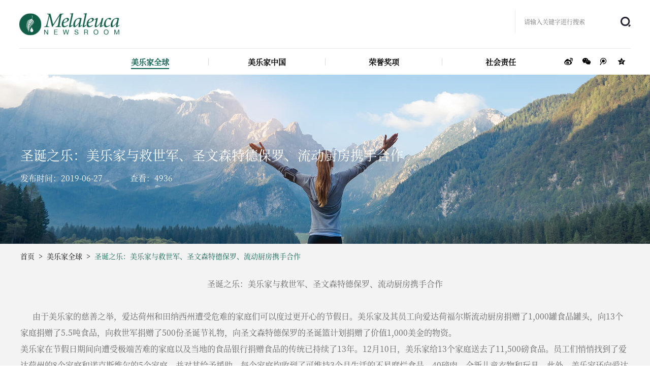

--- FILE ---
content_type: text/html; charset=utf-8
request_url: http://melaleuca-news.cn/global-news/holiday-cheer-melaleuca-partners-with-salvation-army-stvincent-de-paul-soup-kitchen
body_size: 13491
content:

<!DOCTYPE html>
<html>
<head>
<meta charset="utf-8">
<meta name="viewport" content="initial-scale=1.0, maximum-scale=1.0, user-scalable=no" />
<meta name="renderer" content="webkit">
<meta http-equiv="X-UA-Compatible" content="IE=edge">
<meta name="HandheldFriendly" content="true">
<meta name="msapplication-tap-highlight" content="no">
<link rel="shortcut icon" href="/favicon.ico" />
<title>圣诞之乐：美乐家与救世军、圣文森特德保罗、流动厨房携手合作 - 美乐家新闻官网</title>
<meta name="keywords" content="美乐家捐赠，美乐家慈善" />
<meta name="description" content="由于美乐家的慈善之举，爱达荷州和田纳西州遭受危难的家庭们可以度过更开心的节假日。美乐家及其员工向爱达荷福尔斯流动厨房捐赠了1,000罐食品罐头，向13个家庭捐赠了5.5吨食品，向救世军捐赠了500份圣诞节礼物，向圣文森特德保罗的圣诞篮计划捐赠了价值1,000美金的物资。" />
<link href="/css/swiper.min.css" rel="stylesheet" type="text/css" />
<link href="/css/index.css" rel="stylesheet" type="text/css" />
<script type="text/javascript" src="/js/jquery-1.9.1.min.js"></script>
<script src="/js/respond.min.js" type="text/javascript"></script>
<script src="/js/main.js" type="text/javascript"></script>
<!--[if lt IE 9]>
<script src="/js/html5.min.js"></script>
<![endif]-->
<!--[if lte IE 8]>
<script src="/js/selectivizr-min.js"></script>
<![endif]-->
</head>

<body>

<div class="mwTop">
	<div class="wbf96">
		<!--<div class="floatl fon12 mwTop01">
			<a href="https://www.melaleuca.com.cn/" target="_blank">美乐家官方网站</a>
			<a href="https://www.melaleuca-products.cn/" target="_blank">美乐家产品精选</a>
		</div>-->
		<div class="mwTop02"><a href="/" target="_self"><img src="/images/logo.png"/></a></div>
		
		<div class="floatr">
		<div class="mwTop03 fon12">
			<input class="mwTop03Inp" type="text" name="txtHeaderKeys" id="txtHeaderKeys" value="" onkeypress="if (event.keyCode == 13) fcSearchHeader();" placeholder="请输入关键字进行搜索" onkeyup="fcSearchKey(this);" onfocus="fcSearchKey(this);" />
			<img onclick="fcSearchHeader();" class="mwTop03Img" src="/images/sea.png"/>
		</div>
				<div class="mGjzCon" style="display: none;">
					<ul class="keyWords">
						
					</ul>
				</div>
				</div>
	</div>
</div>
<div class="mwNav">
	<div class="wbf96">
		<ul class="mwNavList fon15">
			<li class="active"><a href="/global-news">美乐家全球</a></li>
			<li><a href="/local-news">美乐家中国</a></li>
			<li><a href="/culture">荣誉奖项</a></li>
			
			<li><a href="/social-responsibilities">社会责任</a></li>
		</ul>
		<div class="floatr">
			<div class="bdsharebuttonbox" data-tag="share_1">
				<a class="bds_tsina" data-cmd="tsina"></a>
				<a class="bds_weixin" data-cmd="weixin"></a>
				<a class="bds_tqq" data-cmd="tqq"></a>
				<a class="bds_qzone" data-cmd="qzone" href="#"></a>
			</div>
		</div>
	</div>
</div>

<div class="mwWapNav">
	<div class="mwWapNavLogo"><a href="/"><img src="/images/logo.png"/></a></div>
	<div onclick="mwWapNavConShow();" class="mwWapNavIco"><img src="/images/nav.png"/></div>
</div>
<div class="mwWapNavCon">
	<div class="text-right"><img onclick="mwWapNavConHide();" src="/images/close.png"/></div>
	<ul class="mwWapNavConUl">
		<li><a href="/global-news/" target="_self">美乐家全球</a></li>
		<li><a href="/local-news" target="_self">美乐家中国</a></li>
		<li><a href="/culture" target="_self">公司人文</a></li>
		<!--<li><a href="/product">产品介绍</a></li>-->
		<li><a href="/social-responsibilities" target="_self">社会责任</a></li>
		<!--<li><a href="#">美乐家官方网站</a></li>
		<li><a href="#">美乐家产品精选</a></li>-->
	</ul>
	<div class="jcTopSeaConNr">
		<input class="jcTopSeaConInp" type="text" name="txtHeaderKeysWap" id="txtHeaderKeysWap" placeholder="请输入关键词" />
		<img class="jcTopSeaConImg" src="/images/sea.png" alt="" onclick="fcSearchHeaderWap();" />
	</div>
	<div class="bdsharebuttonbox" data-tag="share_1">
		<a class="bds_tsina" data-cmd="tsina"></a>
		<a class="bds_weixin" data-cmd="weixin"></a>
		<a class="bds_tqq" data-cmd="tqq"></a>
		<a class="bds_qzone" data-cmd="qzone" href="#"></a>
	</div>
</div>
<div class="mwWapNavH"></div>
<script>

blankSpace('.mwTop03','.mGjzCon');


window._bd_share_config = {
	common : {
		"bdSize": "16"
	},
	share : [
		//此处放置分享按钮设置
	],
}
with(document)0[(getElementsByTagName('head')[0]||body).appendChild(createElement('script')).src='http://bdimg.share.baidu.com/static/api/js/share.js?cdnversion='+~(-new Date()/36e5)];
function mwWapNavConShow(){
	$('.mwWapNavCon').show();
}
function mwWapNavConHide(){
	$('.mwWapNavCon').hide();
	}
	function fcSearchKey(_this) {
		$(".mGjzCon").hide();
		$(".mGjzCon ul").html("");
		var _v = $.trim($(_this).val());
		if (_v.length < 1) { return; }
		$.post("/ashx/basic.ashx", { action: "getSearchKey", keys: _v, sid: Math.random() }, function (data) {
			if (data != "0") {
				$(".mGjzCon").show();
				$(".mGjzCon ul").html(data);
			}
		}, 'html');
	}

function blankSpace(obj,obj1){
	var isOut = true;
	var dom = $(obj);
	var other = window.document;
	var testcon=$(obj1);
	other.onclick = function(){
	  if(isOut){
	      testcon.hide();
	  }
	   isOut = true;
	}
	dom.click(function(){
		isOut = false;
	  $(this).show();
	})
}


</script>
<div class="mndeTop" style="background-image: url(/images/bj19.jpg);">
	
	<div class="w1200 mndeTopPos">
		<div class="fon20 colorfff bolder mchwzNr01">圣诞之乐：美乐家与救世军、圣文森特德保罗、流动厨房携手合作</div>
		<div class="mchwzNr02">
			<span>发布时间：2019-06-27</span>
			
			<span>查看：4936</span>
		</div>
	</div>	
</div>
<div class="mchwzNr">
	<div class="w1200 fon14"><a href="/">首页</a><em>&gt;</em><a href="/global-news/">美乐家全球</a><em>&gt;</em><span class="lanse">圣诞之乐：美乐家与救世军、圣文森特德保罗、流动厨房携手合作</span></div>
</div>
<div class="mndeCointer">
	
	<div class="w1200 mndeCointer01">
		<p style="text-align: center;">圣诞之乐：美乐家与救世军、圣文森特德保罗、流动厨房携手合作</p>

<p>&nbsp;</p>

<p>&nbsp; &nbsp; &nbsp; 由于美乐家的慈善之举，爱达荷州和田纳西州遭受危难的家庭们可以度过更开心的节假日。美乐家及其员工向爱达荷福尔斯流动厨房捐赠了1,000罐食品罐头，向13个家庭捐赠了5.5吨食品，向救世军捐赠了500份圣诞节礼物，向圣文森特德保罗的圣诞篮计划捐赠了价值1,000美金的物资。</p>

<p>美乐家在节假日期间向遭受极端苦难的家庭以及当地的食品银行捐赠食品的传统已持续了13年。12月10日，美乐家给13个家庭送去了11,500磅食品。员工们悄悄找到了爱达荷州的8个家庭和诺克斯维尔的5个家庭，并对其给予援助。每个家庭均收到了可维持3个月生活的不易腐烂食品、40磅肉、全新儿童衣物和玩具。此外，美乐家还向爱达荷福尔斯流动厨房捐赠了1,000罐食品罐头。</p>

<p>&nbsp; &nbsp; &nbsp; &ldquo;这些家庭都非常激动，对美乐家的善举充满感激，&rdquo;美乐家员工，也即美乐家食品活动委员会主席海蒂&middot;魏尔斯表示，&ldquo;其中有一户人家，一名9岁的小女孩协助我们卸下了带过去的16箱食品。她的爸爸在器官捐献者名单之列，还有一大笔医药费要支付，所以她完全没指望会收到一份圣诞礼物。她为弟弟妹妹们感到高兴，因为我们带去的香蕉和橙子都是她弟弟的最爱，还有婴儿尿布，这些他们都没钱买。&rdquo;</p>

<p style="text-align: center;"><img alt="" src="/UploadImage/edit/images/微信截图_20190627162201.png" style="width: 400px; height: 300px;" /></p>

<p>&nbsp; &nbsp; &nbsp; 美乐家员工们参加了救世军的天使树项目，为数百名儿童购买圣诞礼物。他们把礼物卡、玩具、衣物、电子游戏和美术用品摆放在美乐家设施处的圣诞树下。很多礼物都出自美乐家呼叫中心的员工们之手，他们拿出自己全部或部分的12月奖金支票用以购买礼物。</p>

<p>&nbsp; &nbsp; &nbsp; &ldquo;美乐家是良好企业公民的绝佳典范，&rdquo;救世军陆军少校詹姆斯&middot;哈尔维森表示。&ldquo;多年来，美乐家一直向贫困家庭做出数额不菲的捐献。这不仅是领导团队慷慨，其员工们也亲自服务他人。没有辜负其改善生活的公司使命。&rdquo;另外，美乐家向圣诞篮计划施以援手。圣诞篮计划，是由爱达荷福尔斯天主教社团圣文森特德保罗，以及第一长老会教堂发起的慈善活动。美乐家向该活动捐赠了价值1,000美元的实物，为400多户家庭送去食品和圣诞礼物。</p>

<p>&nbsp;</p>

<p>关于美乐家</p>

<p>&nbsp; &nbsp; &nbsp; 美乐家：一家日用品公司，研发、制造并销售350多种日用品和6款保健食品，从而改善生活。这些保健、居家清洁、药品及个人护理产品均比一般品牌更安全，更高性价比。</p>
	</div>
	<div>
		<div class="dianzan">
      <a href="javascript:;" onclick="fcTopicGood(this,'167')"><img src="/images/dianzan.png"><br><span>25</span></a>
    </div>
	</div>
	<div class="w1200 mndeCointerBot fon16">
		<ul>
			<li class="oneLine">上一篇：<a  href="/global-news/frank-vandersloot-receives-horatio-alger-award-by-supreme-court-justice-clarence-thomas" title="最高法院大法官克拉伦斯·托马斯授予范德士先生霍雷肖·阿尔杰奖" target="_blank">最高法院大法官克拉伦斯·托马斯授予范德士先生霍雷肖·阿尔杰奖</a></li>
			<li class="oneLine">下一篇：<a  href="/global-news/athlete-nick-symmonds-wins-silver-medal-in-world-championship" title="美乐家客户之一的运动员尼克·西蒙兹在世界锦标赛中喜获银牌" target="_blank">美乐家客户之一的运动员尼克·西蒙兹在世界锦标赛中喜获银牌</a></li>
		</ul>
		
	</div>
</div>
<div id="RelateBox" class="w1200 mXgXwbot">
	<div class="fon24">相关新闻</div>
	<ul class="mXwLb">
		<li>
			<div class="mXwLb01"><a href="/global-news/melaleuca-donates-ecosense-products-to-louisiana-state" target="_blank"><img class="img-responsive" src="/UploadImage/News/List/2018121314231987.jpg" alt="" /></a></div>
			<div class="mXwLbBot">
				<div class="fon12 color999 mXwLb02">2018年12月13日</div>
				<div class="oneLine fon16 mXwLb03"><a href="/global-news/melaleuca-donates-ecosense-products-to-louisiana-state" target="_blank">美乐家为路易斯安那州的洪水受灾人群捐赠清洁产品</a></div>
				<div class="lanse fon12 mAllzpNr mXwLb04"><span>10赞</span> · <span>5125阅读</span></div>
			</div>
		</li>
		
	</ul>
</div>

<div class="mwFooter01" style="display:none"><a href="/contact-us/">联系方式</a><a href="https://www.melaleuca.com.cn/" target="_blank">美乐家官网</a><a href="https://www.melaleuca-products.cn/" target="_blank">美乐家产品精选</a><a href="/join-us/">加入我们</a></div>
<div class="mwFooter02">
	<div class="mwFooter02Logo"><img src="/images/logo01.png"/></div>
	<p>
	© Copyright 2018 美乐家（中国）日用品有限公司版权所有 <a href="https://beian.miit.gov.cn" target="_blank" style="color:#999;">沪ICP备09020341号-2</a>
	
	
	</p>
	<p>
	<a href="http://www.beian.gov.cn/portal/registerSystemInfo?recordcode=31010602006558" target="blank" style="color:#999">
		<img src="/images/公网安备.png" style="vertical-align:-3px;" />
		 沪公网安备 31010602006558号
	</a>
	</p>
	
</div>

<a href="javascript:;" class="scrollToTop"><img src="/images/top.png" /><p>TOP</p></a> 
<script src="/js/layui/layer.js" type="text/javascript"></script>
<!--<script>
var _hmt = _hmt || [];
(function() {
  var hm = document.createElement("script");
  hm.src = "https://hm.baidu.com/hm.js?43ccc41feb0745c421ed513e81178f0f";
  var s = document.getElementsByTagName("script")[0]; 
  s.parentNode.insertBefore(hm, s);
})();
</script> -->
<script type="text/javascript">
$(function(){
	if ($(document).scrollTop() > $(window).height()) {
      $('.scrollToTop').stop(true, true).fadeIn();
  } else {
      $('.scrollToTop').stop(true, true).fadeOut();
  }
	
	/*点击回顶部*/
	$(".scrollToTop").click(function(){
    	$('body,html').animate({ scrollTop: 0 }, 500);
  });
  
  $(window).bind('scroll', function () {
	  if ($(document).scrollTop() > $(window).height()) {
	      $('.scrollToTop').stop(true, true).fadeIn();
	  } else {
	      $('.scrollToTop').stop(true, true).fadeOut();
	  }
  })
})
</script>
<script src="/js/swiper.min.js" type="text/javascript"></script>
<script type="text/javascript">
	$(function () {
		$('.mNav ul li').eq(4).addClass('active');
		$('.mfooter').css('margin-top', '0');
	});
	function fcTopicGood(_this, _id) {
		$.post("/ashx/basic.ashx", { action: "Good", Tid: _id, sid: Math.random(1) }, function (data) {
			if (data.error == 0) {
				$(_this).find("span").text(data.Num);
			}
		}, "json");
	}
</script>
</body>
</html>

--- FILE ---
content_type: text/css
request_url: http://melaleuca-news.cn/css/index.css
body_size: 53265
content:
@font-face {
	font-family: 'myFont';
	src: url("../fonts/Sansation.OTF");
}
@charset "utf-8";
/*! normalize.css v2.1.3 | MIT License | git.io/normalize*/
article,aside,details,figcaption,figure,footer,header,hgroup,main,nav,section,summary{display:block}
audio,canvas,video{display:inline-block}
audio:not([controls]){display:none;height:0}
body,html{font:12px/1.5 '微软雅黑',myFont,'宋体',SourceHanSerifCN-Bold,"微软雅黑","\5b8b\4f53",Arial,sans-serif;}
html{color:#000000;-ms-text-size-adjust:100%;-webkit-text-size-adjust:100%}
body{color:#000000;width: 100%; overflow-x: hidden;}
*{margin:0;padding:0}
a{text-decoration:none;background:0 0;outline:0;blr:expression(this.onFocus=this.blur());outline:none}
a:focus{outline:0}
a:active,a:hover{outline:0}
a{color: #000000; text-decoration:none;}
a:visited{ text-decoration:none;}
a:hover{color:#0B6150; text-decoration:none;}
a:focus{outline:none;text-decoration:none;}
img{border:0;vertical-align:middle;-ms-interpolation-mode:bicubic}
fieldset{border:1px solid silver;margin:0 2px;padding:.35em .625em .75em}
button,input,select,textarea{font-family:'微软雅黑',myFont,'宋体',SourceHanSerifCN-Bold,"微软雅黑","\5b8b\4f53",Arial,sans-serif;font-size:100%;margin:0;outline:0}
button,input{line-height:normal}
button,select{text-transform:none}
button,html input[type=button],input[type=reset],input[type=submit]{-webkit-appearance:button;cursor:pointer}
button[disabled],html input[disabled]{cursor:default}
input[type=checkbox],input[type=radio]{box-sizing:border-box;padding:0}
input[type=search]{-webkit-appearance:textfield;-moz-box-sizing:content-box;-webkit-box-sizing:content-box;box-sizing:content-box}
input[type=search]::-webkit-search-cancel-button,input[type=search]::-webkit-search-decoration{-webkit-appearance:none}
button::-moz-focus-inner,input::-moz-focus-inner{border:0;padding:0}
input.submit{cursor:pointer}
input.radio{width:13px;height:13px}
input[type=number],input[type=text]{-webkit-appearance:none}
textarea{overflow:auto;vertical-align:top;resize:none;-webkit-appearance:none}
table{border-collapse:collapse;border-spacing:0}
li,ol,ul{list-style:none}
em,i{font-style:normal}
.clear{clear:both}
.f-cb{zoom:1}
.f-cb:after{display:block;height:0;clear:both;visibility:hidden;overflow:hidden;content:"."}
.fl{float:left;display:inline}
.fr{float:right;display:inline}
.por{position:relative}
.poa{position:absolute}
.pof{position:fixed}
.poa-f{position:absolute;left:0;top:0;width:100%;height:100%}
.ovh{overflow:hidden}
.noselect{-moz-user-select:none;-webkit-user-select:none;-ms-user-select:none}
.curp{cursor:pointer}
.z1{z-index:1}
.z2{z-index:2}
.z3{z-index:3}
.dn{display:none}
.dib{display:inline-block}
.w-f{width:100%}
.h-f{height:100%}
.fwn{font-weight:400}
.tac{text-align:center}
.t-f{transition:all .5s}
.t-c{transition:color .5s}
.t-bg{transition:background .5s}
.load-bg{background:url(../images/loadings.gif) no-repeat center}
.loader{width:50px;height:50px;position:absolute;top:50%;left:50%;margin:-25px 0 0 -25px;font-size:10px;border-top:1px solid rgba(0,0,0,.08);border-right:1px solid rgba(0,0,0,.08);border-bottom:1px solid rgba(0,0,0,.08);border-left:1px solid rgba(0,0,0,.5);border-radius:50%;animation:spinner .7s infinite linear}
@keyframes spinner{0%{transform:rotate(0)}
100%{transform:rotate(360deg)}
}
.fix:after{display:block;content:"clear";height:0;clear:both;visibility:hidden}
.oneLine{white-space: nowrap; text-overflow: ellipsis;overflow: hidden;}
.twoLine{text-overflow: ellipsis;display: -webkit-box;-webkit-box-orient: vertical;-webkit-line-clamp: 2;word-break: break-all;overflow: hidden;}
.threeLine{text-overflow: ellipsis;display: -webkit-box;-webkit-box-orient: vertical;-webkit-line-clamp: 3;word-break: break-all;overflow: hidden;}
div:after,p:after,ul:after,li:after{content:""; clear:both; display:block; height:0px; overflow:hidden;}
.img-responsive{display:block;width:100%;height:auto}
.img-responsive01{display:inline-block;max-width:100%;height:auto}
.nobold{font-weight: normal;}
.borderBox{-webkit-box-sizing: border-box;-moz-box-sizing: border-box;box-sizing: border-box;}
.marginTop1{margin-top:1%;}
.marginTop2{margin-top:2%;}
.marginTop3{margin-top:3%;}
.marginTop4{margin-top:4%;}
.marginTop5{margin-top:5%;}
.marginBot1{margin-bottom:1%;}
.marginBot2{margin-bottom:2%;}
.marginBot3{margin-bottom:3%;}
.marginBot4{margin-bottom:4%;}
.marginBot5{margin-bottom:5%;}
.paddingTop5{ padding-top: 5%;}
.paddingTop4{ padding-top: 4%;}
.paddingTop3{ padding-top: 3%;}
.paddingTop2{ padding-top: 2%;}
.paddingTop1{ padding-top: 1%;}
.paddingBot5{ padding-bottom: 5%;}
.paddingBot4{ padding-bottom: 4%;}
.paddingBot3{ padding-bottom: 3%;}
.paddingBot2{ padding-bottom: 2%;}
.paddingBot1{ padding-bottom: 1%;}
.text-left{ text-align:left;}
.text-center{ text-align:center;}
.text-right{ text-align:right;}
.fon16{font-size: 16px;}
.fon17{font-size: 17px;}
.fon18{font-size: 18px;}
.fon14{font-size: 14px;}
.fon12{font-size: 12px;}
.fon13{font-size: 13px;}
.fon15{font-size: 15px;}
.fon20{font-size: 20px;}
.fon22{font-size: 22px;}
.fon24{font-size: 24px;}
.fon30{font-size: 30px;}
.fon36{font-size: 36px;}
.fon60{font-size: 60px;}
.floatl{float:left}
.floatr{float:right}
.table{width:100%;height:100%;display:table}
.table .table-cell{width:100%;height:100%;display:table-cell;vertical-align:middle}
.w1680{width:1680px;height:auto;margin:0 auto;max-width:94%}
.w1200{width: 94%;max-width: 1200px;margin-left: auto;margin-right: auto;-webkit-box-sizing: border-box;-moz-box-sizing: border-box;box-sizing: border-box;}
.wbf96{width: 94%;max-width: 1563px;margin-left: auto;margin-right: auto;-webkit-box-sizing: border-box;-moz-box-sizing: border-box;box-sizing: border-box;}
.w1330{width: 94%;max-width: 1330px;margin-left: auto;margin-right: auto;-webkit-box-sizing: border-box;-moz-box-sizing: border-box;box-sizing: border-box;}
.w1310{width: 94%;max-width: 1310px;margin-left: auto;margin-right: auto;-webkit-box-sizing: border-box;-moz-box-sizing: border-box;box-sizing: border-box;}
.w1230{width: 94%;max-width: 1230px;margin-left: auto;margin-right: auto;-webkit-box-sizing: border-box;-moz-box-sizing: border-box;box-sizing: border-box;}
/**/
.mwTop{}
.mwTop .wbf96{position: relative;padding: 20px 0 20px;border-bottom: 1px solid #EAEAEA;}
.mwTop01{float: left;margin-top: 13px;}
.mwTop01 a{color: #999999;display: inline-block;padding:0 13px;border-left: 1px solid #E0E0E0;line-height: 100%;}
.mwTop01 a:nth-child(1){padding-left: 0;border-left: none;}
.mwTop02{/*position: absolute;left: 50%;margin-left: -86px;top: -4.5px;margin-top: 15px;*/float: left;margin-top: 0;}
.mwTop02 img{display: block;}
.mwTop .floatr{position: relative;}

.mwTop03{float: right;position: relative;padding: 0 30px 0 17px;border-left: 1px solid #EAEAEA;height: 46px;}
.mwTop03Inp{-webkit-box-sizing: border-box;-moz-box-sizing: border-box;box-sizing: border-box;display: block;line-height: 46px;border: none;background: none;width: 180px;}
.mwTop03Img{display: block;position: absolute;top: 50%;margin-top: -10px;right: 0;}
.mwNav{width: 100%;}
.mwNav.Fixed{background: #FFFFFF;position: fixed;left: 0;top: 0;z-index: 999;-webkit-box-shadow: 0px 0px 3px #CCCCCC;-moz-box-shadow: 0px 0px 3px #CCCCCC;-ms-box-shadow: 0px 0px 3px #CCCCCC;-o-box-shadow: 0px 0px 3px #CCCCCC;box-shadow: 0px 0px 3px #CCCCCC;}
.mwNav .wbf96{position: relative;padding: 18px 0;}
.mwNav .floatr{position: absolute;top: 50%;right: 0;-webkit-transform: translateY(-50%);-moz-transform: translateY(-50%);-ms-transform: translateY(-50%);-o-transform: translateY(-50%);transform: translateY(-50%);}
.bdshare-button-style0-16 .bds_tsina{background: url(../images/wb.png) no-repeat 0 0;background-position: 0 0!important;}
.bdshare-button-style0-16 .bds_weixin{background: url(../images/wx.png) no-repeat 0 0;background-position: 0 0!important;}
.bdshare-button-style0-16 .bds_tqq{background: url(../images/txwb.png) no-repeat 0 0;background-position: 0 0!important;}
.bdshare-button-style0-16 .bds_qzone{background: url(../images/qqkj.png) no-repeat 0 0;background-position: 0 0!important;}
.bdshare-button-style0-16 a{margin: 0 9px!important;}
.mwNavList{text-align: center;font-weight: bold;width: 100%;max-width: 920px;margin: 0 auto;}
.mwNavList li{float: left;width: 25%;line-height: 100%;border-left: 1px solid #DBDBDB;-webkit-box-sizing: border-box;-moz-box-sizing: border-box;box-sizing: border-box;}
.mwNavList li:nth-child(1){border-left: none;}
.mwNavList li.active a{color:#0B6150;border-bottom: 2px solid #0b6150;padding-bottom: 2px;}
.mwrdNrL{width: 49%;}
.mwrdNrR{width: 49.1%;}
.mwrdNrLConBot{background: rgba(11, 97, 80, .95);padding: 15px 18px 62px;position: absolute;bottom: 0;left: 0;right: 0;-webkit-box-sizing: border-box;-moz-box-sizing: border-box;box-sizing: border-box;}
.mwrdNrLCon{color: #fff;}
.mwrdNrLCon a{color: #fff;}
.mwrdNrLConBot h3{line-height: 36px;height: 36px;}
.mwrdNrLConBot02{color: #85B0A8;border-bottom: 1px solid #247162;padding: 5px 0 15px;}
.mwrdNrLConBot02 img{display: inline-block;vertical-align: middle;margin: -3px 6px 0 0;}
.mwrdNrLConBot02 span{margin-right: 25px;}
.mwrdNrLCon .swiper-pagination{bottom: 20px;}
.mwrdNrLCon .swiper-pagination-bullet{width: 10px;height: 10px;border: solid 1px #ffffff;background: none;opacity: 1;margin: 0 6px;}
.mwrdNrLCon .swiper-pagination-bullet-active{background: #fff;}
.mwrdNrLCon01 i{display: block;width: 142px;height: 142px;position: absolute;top: 50%;left: 50%;margin: -71px 0 0 -71px;background-image: url(../images/ico1.png);background-repeat: no-repeat;-webkit-background-size:100% 100%;-moz-background-size:100% 100%;-ms-background-size:100% 100%;-o-background-size:100% 100%;background-size:100% 100%;}
.mwrdNrLCon01{position: relative;}
.mwrdNrR{}
.mwrdNrRList{}
.mwrdNrRList li{width: 49.3%;margin: 1.4% 1.4% 0 0;position: relative;text-align: center;color: #FFFFFF;float: left;}
.mwrdNrRList li:nth-child(2n){margin-right: 0;}
.mwrdNrRList li:nth-child(1), .mwrdNrRList li:nth-child(2){margin-top: 0;}
.mwrdNrRListBot{position: absolute;left: 0;width: 100%;bottom: 0;background: -webkit-linear-gradient(rgba(0,0,0,0), rgba(0,0,0,.9));
  background: -o-linear-gradient(rgba(0,0,0,0), rgba(0,0,0,.9));
  background: -moz-linear-gradient(rgba(0,0,0,0), rgba(0,0,0,.9));
  background: linear-gradient(rgba(0,0,0,0), rgba(0,0,0,.9));padding: 0 15px 12px;-webkit-box-sizing: border-box;-moz-box-sizing: border-box;box-sizing: border-box;}
.mwrdNrRList li a{color: #FFFFFF;}
.mwrdNrRListBot .fon20{margin-top: 5px;text-align: left;}
.mwxwCon{background: #F8F8F8;margin-top: 40px;padding: 40px 0;}
.mwAllTit{padding-bottom:1.2%;}
.mwIndList{}
.colorb6{color:#B6B6B6;}
.color78{color: #787878;}
.mwIndList li{float: left;width: 32%;margin: 0 2% 2% 0;}
.mwIndList li:nth-child(3n){margin-right: 0;}
.mwIndList02{margin-top:3%;line-height: 100%;}
.mwIndList03{margin-top:.5%;line-height: 22px;height: 22px;}
.mwIndList04{margin-top:1%;line-height: 19px;height: 57px;}
.mwPage{text-align: center;font-size: 14px;margin: 25px auto 25px;}
.mwPage a, .mwPage span{display: inline-block;width: 38px;line-height: 38px; height: 38px;background-color: #ffffff;border: solid 1px #dfdfdf;margin: 0 2px;color: #B8B8B8;}
.mwPage a.on, .mwPage a:hover, .mwPage span{background: #0B6150;border-color: #0B6150;color: #FFFFFF;}
.mwbtGs{background-image: url(../images/bj1.jpg);background-repeat: no-repeat;background-position: bottom center;-webkit-background-size:cover;-moz-background-size:cover;-ms-background-size:cover;-o-background-size:cover;background-size:cover;margin: 18px 0;padding: 3% 0;}
.mwbtGsList{}
.mwbtGsList li{float: left;width: 48%;margin: 0 4% 0 0;position: relative;min-height: 128px;-webkit-box-sizing: border-box;-moz-box-sizing: border-box;box-sizing: border-box;}
.mwbtGsList li:nth-child(2n){margin-right: 0;}
.mwbtGsList01{position: absolute;top: 0;left: 0;}
.mwbtGsList01 img{display: block; width: 220px;height: 128px;}
.mwbtGsListR{margin-left: 237px;}
.mwbtGsList02{line-height: 100%;margin-bottom: 11px;}
.color4c{color: #4C4C4C;}
.color999{color: #999999;}
.color58{color: #585858;}
.mwbtGsList03{line-height: 1.7;}
.mMoreall{display: inline-block;width: 178px;height: 34px;border:1px solid #C2C3C2;line-height: 34px;font-size: 14px;position: relative;margin-top: 34px;text-align: center;}
.mMoreall.wauto{width: auto;}
.mMoreall.wauto a{padding: 0 36px;}
.mMoreall.wauto::before{width: auto;right: 4px;}
.mMoreall::before{content: '';width: 168px;height: 44px;border:1px solid #C2C3C2;position: absolute;top:-6px;left:4px;z-index: 1;}
.mMoreall a{position: relative;z-index: 2;display: block;}
.mMoreall.mt0{margin-top: 0;}
.mwshzr{background: #F0F0F0;padding: 2% 0;}
.mwshzrAll{position: relative;padding: 0 40px;}
.mwshzrCon{}
.mwshzrCon .swiper-slide{width: 25%;position: relative;min-height: 143px;-webkit-box-sizing: border-box;-moz-box-sizing: border-box;box-sizing: border-box;}
.mwshzrCon01{width: 191px;height: 143px;position: absolute;top: 0;left: 0;}
.mwshzrCon01 img{width: 191px;height: 143px;}
.mwshzrConR{margin: 14px 22px 0 203px;}
.swiper-button-next, .swiper-button-prev{width: 9px;height: 17px;-webkit-background-size:100% 100%;-moz-background-size:100% 100%;-ms-background-size:100% 100%;-o-background-size:100% 100%;background-size:100% 100%;margin-top: -8.5px;}
.swiper-button-next{right: 0;background-image: url(../images/row4.png);}
.swiper-button-prev{left: 0;background-image: url(../images/row3.png);}
.swiper-button-next:focus, .swiper-button-prev:focus{outline: 0;}
.mwshzrCon03{margin-top: 5px;line-height: 1.7;}
.mwshzrCon04{margin-top: 5px;line-height: 1.7;}
.mwFooter01{margin-top: 18px;border: 0px solid #EDEDED;border-width: 1px 0;padding: 22px 0;text-align: center;font-size: 14px;}
.mwFooter01 a{color: #666666;padding: 0 35px;border-left: 1px solid #E5E5E5;line-height: 100%;}
.mwFooter01 a:hover{color:#0B6150;}
.mwFooter01 a:nth-child(1){border: none;}
.mwFooter02{text-align: center;color: #999999;}
.mwFooter02{padding: 35px 0;border-bottom:5px solid #568c81;}
.mwFooter02 p{margin-top: 12px;}
.mwqqTop{background: #EEF4F3;padding: 3% 0;border-bottom: 2px solid #0B6150;}
.mwqqTopL{width: 55.8%;}
.mwqqTopL .mwrdNrLCon01 i{width:90px;height:90px;top: auto;left: 0;bottom: 0;margin: 0;}
.mwqqTopL .mwrdNrLCon .swiper-pagination{width: auto;left: auto;right: 20px;bottom:37px;}
.mwqqTopL .mwrdNrLConBot{padding-bottom: 0;}
.mwqqTopR{width: 42%;}
.mwqqTopRlist{}
.mwqqTopRlist li{position: relative;padding: 16px 0;border-bottom: 1px dashed #D0D0D0;min-height: 94px;}
.color666{color: #666666;}
.lanse{color: #0b6150;}
.mwqqTopRlist01{width: 125px;position: absolute;top: 0;left: 0;margin-top: 16px;}
.mwqqTopRlistR{margin: 0 0 0 138px;}
.mwqqTopRlist05{}
.mwqqTopRlist03{}
.mwglTop{margin-bottom: 2%;}
.mwglTop li{float: left;width: 48%;margin: 4% 4% 0 0;border-top: 2px solid #DBDBDB;padding: 15px 0 0;}
.mwglTop li:nth-child(2n){margin-right: 0;}
.mwglTop02{}
.mwglTop03{margin-top: 8px;}
.mwglTop04{margin-top: 10px;}
.mwIndList03.fon18{line-height: 30px;height: 30px;}
.mwIndList.mwglobal li{margin-bottom: 3%;}
.mwIndList.mwglobal{padding-bottom: 1%;}
.mwchTop{position: relative;padding: 4% 0;}

.mwchTop01{width: calc(57% - 28.5px);float: right;}
.mwchTop01 .swiper-slide{background-repeat: no-repeat;-webkit-background-size:cover;-moz-background-size:cover;-ms-background-size:cover;-o-background-size:cover;background-size:cover;}
.mwchTop02{position: absolute;float: left;width: 43%;height: 100%;top: 0;left: 0;}
.mwchTop02Nr{width: 100%;background:rgba(11, 97, 80,.8);-webkit-box-sizing: border-box;-moz-box-sizing: border-box;box-sizing: border-box;color: #fff;height: 100%;}
.mwchTop02Nr .swiper-slide{position: relative;}
.mwchTop02Nr .swiper-slide .ccc{
	width: 80%;
	position: absolute;
	left: 10%;
	top: 50%;
	transform: translateY(-50%);	
}
.mwchTop02Nr a{color: #fff;}
.mwchTop0202{line-height: 1.2;}
.mwchTop0201{opacity: .6;}
.mwchTop0203{opacity: .8;line-height: 1.8;margin-top: 5%;}
.mwchTop02{}
.mwchTop02Arrow{width: 57px;height: 114px;position: absolute;top: 50%;margin-top: -57px;right: -28.5px;background: #FFFFFF;z-index: 5;}
.mwchTop02Arrow .swiper-button-next, .mwchTop02Arrow .swiper-button-prev{position: static;margin: 0;width: 57px;height: 57px;-webkit-background-size: 13px 7px;
    -moz-background-size: 13px 7px;
    -ms-background-size: 13px 7px;
    -o-background-size: 13px 7px;
    background-size: 13px 7px;}
.mwchTop02Arrow .swiper-button-next{background-image: url(../images/row6.png);}
.mwchTop02Arrow .swiper-button-prev{background-image: url(../images/row5.png);}
.mwrTsp{padding: 5% 0;background: url(../images/bj3.jpg) no-repeat bottom center;-webkit-background-size:100% auto;-moz-background-size:100% auto;-ms-background-size:100% auto;-o-background-size:100% auto;background-size:100% auto;border-bottom: 2px solid #0B6150;}
.mwrTsp .w1310{background:rgba(255,255,255,.5);box-shadow: 0px 0px 32px 0px rgba(0, 0, 0, 0.16);-webkit-box-sizing: border-box;-moz-box-sizing: border-box;box-sizing: border-box;padding: 3% 8% 4%;}
.mwrTspList{}
.mwrTspList li{float: left;width: 48.5%;margin: 1.1% 3% 0 0;}
.mwrTspList li:nth-child(2n){margin-right: 0;}
.mwrTspList .mwrdNrLCon01 i{width:90px;height:90px;top: auto;left: 0;bottom: 0;margin: 0;}
.mwzjNr{margin-bottom: 40px;}
.mwzjNrL{width: 64.6%;}
.mwqqTopRlist.h113{}
.mwqqTopRlist.h113 .mwqqTopRlist01 img{height: 113px;width: 150px;}
.mwqqTopRlist.h113 .mwqqTopRlist01{width: 150px;}
.mwqqTopRlist.h113 li{min-height: 113px;padding: 25px 0;}
.mwqqTopRlist.h113 .mwqqTopRlistR{margin-left: 169px;}
.mwqqTopRlist.h113 .mwqqTopRlist01{margin-top: 25px;}
.mwqqTopRlist.h113 .mwqqTopRlist04{margin-top: 6px;}
.mwqqTopRlist.h113 .mwqqTopRlist05{margin-top: 6px;}
.mwzjNrR{display:none;width: 31%;background:#F6F6F6;-webkit-box-sizing: border-box;-moz-box-sizing: border-box;box-sizing: border-box;padding: 25px 30px 30px;}
.mwzjNrR01{}
.mwzjNrR01Bot{background: #EEEEEE;padding: 18px 18px 23px;}
.mwzjNrR01 .swiper-pagination{top: auto;right: 8px;text-align: right;width: auto;bottom: 94px;}
.mwzjNrR01 .swiper-pagination-bullet{background: none;opacity: 1;border: 1px solid #FFFFFF;margin: 0 3px;}
.mwzjNrR01 .swiper-pagination-bullet-active{background: #fff;}
.mwzjNrRTit{padding-bottom: 5px;}
.mwzjNrR02Bot{border: 1px solid #D9D9D9;padding: 20px 18px;text-align: center;}
.mwzjNrR02Bot .fon12{max-width: 205px;margin: 2px auto 0;}
.bd_weixin_popup{z-index: 999999999!important;}
.bjf3{background: #F3F3F3;}
.mCpJsTop{}
.mCpJsTop .mwqqTopL{width: 75%;}
.mCpJsTopR{width: 24%;float: right;}
.mCpJsTopRList{}
.mCpJsTopRList li{text-align: center;margin-top: 5%;position: relative;}
.mCpJsTopRList02{background: rgba(11, 97, 80, .95);padding: 13px 15px;position: absolute;left: 0;bottom: 0;right: 0;-webkit-box-sizing: border-box;-moz-box-sizing: border-box;box-sizing: border-box;}
.mCpJsTopRList li a{color: #FFFFFF;}
.mCpJsTopRList02 .oneLine{line-height: 1.2;}
.mCpJsTopRList li:nth-child(1){margin-top: 0;}
.mproxwSx{background: #FFFFFF;}
.mcoXlSx{margin-top: 40px;position: relative;}
/*.mcoXlSx::before{content: '';width: 100%;height: 1px;position: absolute;left: 0;top: 50%;background: #DBDDDC;z-index: -1;}*/
.mcoXlSxCon{max-width: 705px;margin: 0 auto;background: #fff;}
.mcoXlSxCon>li{width: 16.66%;float: left;text-align: center;position: relative;}
.mcoXlSxTop{height: 90px;color: #6d6d6d;position: relative;padding-top: 1px;}
.mcoXlSxCon>li::before{content: '';width: 1px;height: 62px;background: #E5E5E5;position: absolute;top: 50%;left: 0;margin-top: -31px;z-index: 1;}
/*.mcoXlSxCon>li:nth-child(1) .mcoXlSxTop{line-height: 90px;}*/
.mcoXlSxCon>li:nth-child(1)::before{background: none;}
.mcoXlSxTop01{display: none;}
.mcoXlSxTop .fon13{width: 55px;margin: 0 auto 0;}
.mcoXlSxCon>li .fon13{padding-top: 29px;}
.mcoXlSxCon>li:nth-child(1) .fon13{padding-top: 37px;}
.mcoXlSxTop.active{background-color: #4b7c56;color: #fff;font-size: 16px;position: relative;z-index: 2;}
.mcoXlSxTop.active a{color: #fff;}
.mcoXlSxTop.active .fon13{font-size: 15px;width:65px;}
.mcoXlSxTop.active .mcoXlSxTop01{display: inline-block;text-align: center;margin: 5px 0 1px;}
.mcoXlSxCon>li .mcoXlSxTop.active .fon13{padding-top: 0;}
.mcoXlSxCon>li:nth-child(1) .mcoXlSxTop.active .mcoXlSxTop01{margin: 15px 0 1px;}
.mcoXlSxTop.active .mcoXlSxTop02{display: none;}
.mcoXlSxPos{position: absolute;top: 100%;width: 100%;left: 0;background-color: #54825E;padding: 13px 0 23px;display: none;z-index: 3;}
/*.mcoXlSxCon>li:hover .mcoXlSxPos{display: block;}*/
/*.mcoXlSxCon>li.on .mcoXlSxPos{display: block;}*/
.mcoXlSxPos ul{height: 124px;overflow: hidden;}
.mcoXlSxPos li{line-height: 31px;color: #ffffff;font-size: 14px;}
.mcoXlSxPos li a{color: #ffffff;}
.mcoXlSxPosMore{display: inline-block;width: 89px;height: 29px;border: solid 1px #ffffff;color: #fff;line-height: 29px;margin-top: 10px;}
.mcoXlSxPos li:hover, .mcoXlSxPos li.active{background-color: #ffffff;color: #4b7c56;}
.mcoXlSxPos li:hover a{color: #4b7c56;}
.mcoXlSxPosMore:hover{background: #fff;color: #4b7c56;}
.mXwLb{padding-top: 20px;}
.mXwLb li{float: left;width: 24.25%;margin: 1% 1% 0 0;background: #FFFFFF;}
.mXwLb li:nth-child(4n){margin-right: 0;}
.mXwLbBot{border: 1px solid #DEDEDE;padding:20px 25px 25px;}
.mAllzpNr{}
.mAllzpNr span{}
.mXwLb03{margin-top: 1px;}
.mXwLb04{margin-top: 5px;}
.xzBjWhite{background: #FFFFFF;margin-top: 40px;}
.xzBjWhite .mwshzr{background: #FFFFFF;}
.mwrTsp.mwshb{background: #F5F9F8;padding: 3% 0;}
.mwrTsp.mwshb .mwqqTopL{width: 56.4%;}
.mwshbR{width: 42%;}
.mwshbR .mwglTop li{float: none;width: 100%;padding: 0;margin: 0;border: none;}
.mwshbRList{border-top:1px dashed #D0D0D0;}
.mwshbRList li{border-bottom: 1px dashed #D0D0D0;line-height: 38px;}
.mRwTop{padding: 4% 0;}
.mRwTopConL{width: calc(57% - 28.5px);float: right;}
.mRwTopCon .swiper-slide{}
.mRwTopConRCon{}
.mRwTopConR{position: absolute;
    float: left;
    width: 43%;
    height: 100%;
    top: 0;
    background-color: #0b6150;
    left: 0;}
.mRwTopCon a{color: #FFFFFF;}
.mRwTopCon{color: #FFFFFF;}
.mRwTopConRCon{position: absolute;top: 50%;left: 5%;right: 5%;-webkit-transform: translateY(-50%);-moz-transform: translateY(-50%);-ms-transform: translateY(-50%);-o-transform: translateY(-50%);transform: translateY(-50%);}
.mRwTopConRCon .fon14{opacity: .8;margin-bottom: 8px;}
.mRwTopCon .swiper-pagination{position: relative;margin-top: 15px;}
.mRwTopCon .swiper-pagination-bullet{width: 12px;height: 12px;border: solid 1px #0b6150;background: none;opacity: 1;margin: 0 6px;}
.mRwTopCon .swiper-pagination-bullet-active{background: #0b6150;}

.mwchTop .btns{
	width: 100%;
	position: relative;
	margin-top: 15px;
	text-align: center;
}
.mwchTop .btns .swiper-pagination-bullet{width: 12px;height: 12px;border: solid 1px #0b6150;background: none;opacity: 1;margin: 0 6px;}
.mwchTop .btns .swiper-pagination-bullet-active{background: #0b6150;}

.mrtspNr{background-image: url(../images/bj5.jpg);background-repeat: no-repeat;-webkit-background-size:cover;-moz-background-size:cover;-ms-background-size:cover;-o-background-size:cover;background-size:cover;padding: 3% 0;}
.mrtspNrBot{background-color: #4b7c56;color: #FFFFFF;line-height: 60px;padding: 0 15px;}
.mrtspNrBot a{color: #FFFFFF;display: block;}
.mwrTspList.w3 li{width: 32%;margin: 2% 2% 0 0;}
.mwrTspList.w3 li:nth-child(3n){margin-right: 0;}
.mwAllTit.pb0{padding-bottom: 0;}
.mTjHdNr{padding: 3% 0;border-bottom: 5px solid #568c81;}
.color64{color: #646464;}
.mTjHdNrJS{width: 100%;max-width: 832px;margin: 5px auto 0;line-height: 1.8;}
.mTjHdNrCon{padding: 0 100px;margin-top: 3%;}
.mTjHdNrConNr .swiper-slide{width: 32%;margin:0 2% 0 0;}
.mTjHdNrConNr .swiper-slide:last-of-type{margin-right: 0;}
.mTjHdNrCon .swiper-button-next, .mTjHdNrCon .swiper-button-prev{width: 53px;height: 53px;-webkit-border-radius: 50%;-moz-border-radius: 50%;border-radius: 50%;}
.mTjHdNrCon .swiper-button-next{background: #0b6150 url(../images/row7.png) no-repeat center center;}
.mTjHdNrCon .swiper-button-prev{background: #0b6150 url(../images/row8.png) no-repeat center center;}
.mTjHdNrConNr .color64{margin-top: 8px;}
.mwqqTopRlist.w2 li{float: left;width: 47%;margin: 0 6% 0 0;border: none;padding: 16px 0;}
.mwqqTopRlist.w2 li:nth-child(2n){margin-right: 0;}
.mwqqTopRlist.w2{padding: 2% 0 2.5%;}
.col666{color: #666666;}
.mwqqTopRlist.w2 li .mwqqTopRlist01{margin-top: 16px;}
.mjrBan{color: #FFFFFF;position: relative;}
.mjrBanCon{position: absolute;top: 50%;left: 0;right: 0;-webkit-transform: translateY(-50%);-moz-transform: translateY(-50%);-ms-transform: translateY(-50%);-o-transform: translateY(-50%);transform: translateY(-50%);}
.mjrBanCon h1{line-height: 1.4;}
.mjlFz{padding: 9% 0;background: url(../images/bj7.png) no-repeat center center;}
.mjlFz02 p{line-height: 2;}
.mjlFz02{margin-top: 1.5%;}
.mjlFz03{margin-top: 5%;}
.mjlFz03 li{display: inline-block;margin: 0 28px;}
.mjlFz0301{width: 116px;
	height: 116px;border: solid 1px #0b6150;-webkit-border-radius: 50%;-moz-border-radius: 50%;border-radius: 50%;line-height: 113px;margin-bottom: 5px;}
.mlelaNr{position: relative;}
.mlelaNrR{float: right;width: 66.8%;}
.mlelaNrL{float: left;width: 33.2%;position: absolute;top: 0;left: 0;bottom: 0;}
.mlelaNrL div{height: 50%;overflow: hidden;}
.mlelaNrL div img{height: 100%;}
.mzpgwJs{background-color: #0b6150;color: #FFFFFF;padding: 28px 0 20px;}
.mzpgwJs .fon14{max-width: 831px;margin: 13px auto 0;line-height: 1.8;}
.outBox{margin-top: 4px;}
.outBox .hd{background-color: #0b6150;color: #FFFFFF;height: 90px;}
.outBox .hd li{display: inline-block;line-height: 90px;padding: 0 20px;}
.outBox .hd li.on{background-color: #f3f7f6;color: #0b6150;}
.inHd{width: 50%;-webkit-box-sizing: border-box;-moz-box-sizing: border-box;box-sizing: border-box;float: right;position: relative;z-index: 2;}
.inBd{width: 50%;-webkit-box-sizing: border-box;-moz-box-sizing: border-box;box-sizing: border-box;float: left;background-color: #F3F7F6;padding: 30px 30px 50px;position: relative;z-index: 2;}

.inBox{position: relative;}
.inBox::before{content: '';width: 50%;height: 100%;position: absolute;top: 0;left: 0;background: #F3F7F6;z-index: 1;}

.inBoxList{}
.inBoxList02 span{color: #787878;}
.inBoxList02 div{display: inline-block;margin: 0 10px 0 0;}
.inBoxList02 div:last-of-type{margin-left: 0;}
.inBoxList02 img{display: inline-block;vertical-align: middle;margin: -2px 0 0 0;}
.inBoxListMore{width: 125px;
	height: 45px;
	background-color: #0b6150;
	border-radius: 5px;color: #FFFFFF;text-align: center;line-height: 45px;}
.inBoxList01{}
.inBoxList02{margin-top: 15px;}
.inBoxList03{margin-top: 10px;}
.inBoxListMore{margin-top: 22px;}
.inBoxList{padding:2% 4% 4%;}
.inBoxList li{float: left;width: 48%;margin: 2% 1% 0;-webkit-box-sizing: border-box;-moz-box-sizing: border-box;box-sizing: border-box;padding: 25px;border-radius: 5px;
	border: solid 1px #FFFFFF;}
.inBoxList li.on{border: solid 1px #0b6150;}
.inBoxList li .inBoxListMore{opacity: 0;}
.inBoxList li.on .inBoxListMore{opacity: 1;}
.inBoxList03 p:nth-child(1){white-space: nowrap;overflow: hidden;text-overflow: ellipsis;}
.inBoxList03{line-height: 21px;height: 63px;overflow: hidden;}
.inBd .lanse{color: #1550ac;}
.inBd dl{margin-top: 25px;}
.inBd dd{line-height: 1.8;}
.inBd dt{margin-bottom: 6px;}
.inBdMk02{margin-bottom: 5px;}
.inBoxListMore a{color: #FFFFFF;}
.mndeTop{position: relative;height: 332px;background-repeat: no-repeat;background-position: center center; -webkit-background-size:cover;-moz-background-size:cover;-ms-background-size:cover;-o-background-size:cover;background-size:cover;color: #FFFFFF;padding-top: 1px;}
.mndeTop .mchwzNr{background: none;color: #fff;margin-top: 10px;}
.mndeTop .mchwzNr a{color: #fff;}
.mchwzNr02{margin-top: 15px;}
.mchwzNr01{margin-top: 20px;}
.mchwzNr02 span{margin-right: 50px;}
.mndeTopPos{position: absolute;top: 50%;left: 50%;-webkit-transform:translateX(-50%) translateY(-50%);-moz-transform:translateX(-50%) translateY(-50%);-ms-transform:translateX(-50%) translateY(-50%);-o-transform:translateX(-50%) translateY(-50%);transform:translateX(-50%) translateY(-50%);}
.mndeCointer{padding:15px 0 3%;background: #F3F3F3;}
.mndeCointer01 p{font-size: 16px;color: #646464;}
.mndeCointer img{0width: auto !important;height: auto !important;max-width: 100%;}
.mndeCointerBot{margin-top: 2%;position: relative;background: #fff;border-bottom: 4px solid #4b7c56;-webkit-box-sizing: border-box;-moz-box-sizing: border-box;box-sizing: border-box;padding: 20px 20px;}
.mndeCointerBotR{position: absolute;top: 50%;right: 20px;margin-top: -18.5px;}
.mndeCointerBot ul{margin-right: 160px;}
.mndeCointerBot ul li{padding: 3px 0;}
.mndeCointerBotR a{display: block;width: 130px;height: 35px;border: 1px solid #4b7c56;background-color: #4b7c56;text-align: center;line-height: 35px;font-size: 14px;-webkit-border-radius: 35px;-moz-border-radius: 35px;border-radius: 35px;color: #fff;}
.mXgXwbot{padding: 3% 0;}
.mchwzNr{background-color: #F3F3F3;line-height: 48px;}
.mchwzNr em{margin: 0 8px;}
.mVideoFame{width: 100%;height:600px;}
.mVideo{margin-bottom: 20px;}
.mctMap{}
.mctJs{background-image: url(../images/bj16.jpg);background-repeat: no-repeat;-webkit-background-size:cover;-moz-background-size:cover;-ms-background-size:cover;-o-background-size:cover;background-size:cover;padding: 9% 0;}
.mctJs .w1200{position: relative;}
.mctJsNr{background: rgba(75, 124, 86,.7);width: 394px;-webkit-box-sizing: border-box;-moz-box-sizing: border-box;box-sizing: border-box;padding: 50px 60px;}
.mctJsNr p{line-height: 1.9;}
.mctJsNr .fon36{margin-bottom: 15px;}
.mctzT{margin-top: 4%;}
.mctzT img{display: inline-block;vertical-align: middle;margin: -6px 10px 0 0;}
.madSM .mabBanPos .fon30{margin-top: 0;}
.mctczss{width: 96%;max-width: 740px;margin: 22px auto 0;position:relative;}
.mctczssmk{width: 43%;background: #4B7C56;height: 48px;line-height: 48px;}
.mctczss01{background: url(../images/ico30.png) no-repeat right 20px center;padding-left: 20px;}
.mctczssmk03{position: relative;padding-right: 60px;}
.mctczssmk03R{position: absolute;top:0;right: 0;height: 100%;text-align: center;width: 60px;}
.mctczssmk03Inp{display: block;-webkit-box-sizing: border-box;-moz-box-sizing: border-box;box-sizing: border-box;width: 100%;height: 48px;background: #EDEDED;border: none;padding: 0 18px;}
.mctczss02{line-height: 48px;position: absolute;top: 0;left: 50%;-webkit-transform: translateX(-50%);-moz-transform: translateX(-50%);-ms-transform: translateX(-50%);-o-transform: translateX(-50%);transform: translateX(-50%);color: #656565;}
.mctssJG{margin-top: 2.8%;}
.mctssJGL{width: 777px;height: 426px;}
#map{height: 426px;}
.mctssJGL img{height: 426px;}
.mctssJGR{width: 399px;}
.mctssJGcom{border: 1px solid #E1E1E1;height: 424px;}
.mctssJGcomNr{padding: 11% 10% 0 11%;}
.mctssJGcomNr .fon30{}
.mctssJGcomNr p{color: #656565;margin-top: 3%;}
.mctssJGcomNrHr{width: 40px;height: 2px;background-color: #676767;opacity: 0.26;margin: 3px 0 5px;}
.mctwdList{background: #F2F6F3;margin-top: 3.6%;padding: 2% 0 3.6%;}
.mctwdListNr{}
.mctwdListNr li{width: 32%;margin: 2% 2% 0 0;background: #fff;border: 1px solid #D9DCDA;-webkit-box-sizing: border-box;-moz-box-sizing: border-box;box-sizing: border-box;padding: 45px 30px 50px 30px;float: left;}
.mctwdListNr li:nth-child(3n){margin-right: 0;}
.mctwdListNr li .mctssJGcomNrHr{background: #4B7C56;opacity: 1;margin-bottom: 15px;}
.mctwdListNr li p{line-height:1.9;}
.colorfff{color: #FFFFFF;}
.mctMapWap{display: none;}
.AllSeaList{width: 96%; max-width: 1200px;margin: 0 auto 0;}
.AllSeaTit{font-size: 16px;width: 96%; max-width: 1200px;margin:3% auto 1%;}
.AllSeaList li{line-height: 45px;border-bottom: 1px solid #ccc;position: relative;padding-right: 170px;}
.AllSeaList li .floatl{float: none;}
.AllSeaList li .floatr{position: absolute;top: 0;right: 0;}
.AllSeaList li .floatr a{margin-right: 5px;}
.mwqqTop .mwqqTopRlist li:nth-child(1){padding-top: 0;}
.mwqqTop .mwqqTopRlist li:nth-child(1) .mwqqTopRlist01{margin-top:0;}




.mwrdNrLCon01, .mwrdNrRList li, .mwIndList01, .mwbtGsList01, .mwshzrCon01, .mwqqTopRlist01, .mwzjNrR01Top, .mwzjNrR02Top, .mRwTopConL, .mTjHdNrConNr01, .mCpJsTopRList01, .mXwLb01, .mlelaNrL div, .mlelaNrR, .mctssJGcom01{overflow: hidden;}
.mwrdNrLCon01 img, .mwrdNrRList li img, .mwIndList01 img, .mwbtGsList01 img, .mwshzrCon01 img, .mwqqTopRlist01 img, .mwzjNrR01Top img, .mwzjNrR02Top img, .mRwTopConL img, .mTjHdNrConNr01 img, .mCpJsTopRList01 img, .mXwLb01 img, .mlelaNrL div img, .mlelaNrR img, .mctssJGcom01 img{transition:all linear .3s;
-webkit-transition:all linear .3s;-moz-transition:all linear .3s;-ms-transition:all linear .3s;-o-transition:all linear .3s;}
.mwrdNrLCon01:hover img,  .mwrdNrRList li:hover img, .mwIndList li:hover img, .mwbtGsList li:hover .mwbtGsList01 img, .mwshzrCon .swiper-slide:hover .mwshzrCon01 img, .mwqqTopRlist li:hover .mwqqTopRlist01 img, .mwzjNrR01 .swiper-slide:hover .mwzjNrR01Top img, .mwzjNrR02:hover .mwzjNrR02Top img, .mRwTopCon .swiper-slide:hover .mRwTopConL img, .mTjHdNrConNr .swiper-slide:hover .mTjHdNrConNr01 img, .mCpJsTopRList li:hover .mCpJsTopRList01 img, .mXwLb li:hover .mXwLb01 img, .mlelaNrL div:hover img, .mlelaNrR:hover img, .mctssJGcom:hover .mctssJGcom01 img{-webkit-transform:scale(1.15);-moz-transform:scale(1.15);-ms-transform:scale(1.15);-o-transform:scale(1.15);transform:scale(1.15)}


.dianzan{margin-top:36px;text-align:center;}
.dianzan a{color:#fff;background:#4b7c56;font-size:14px;display:block;margin:auto;padding:13px 0;width:75px;height:49px;text-align:center;border-radius:50%;position:relative;behavior:url(PIE.htc);}
.dianzan a img{margin-bottom:4px;}
.dianzan a:hover{opacity: .8;}

.mndeCointer01{line-height: 2;}
.mndeCointer01 ul li{list-style: disc;list-style-position: inside;}


.mGjzCon{position: absolute;width:250px;position: absolute;top: 100%;background: #fff;max-height: 280px;overflow-y: auto; right: 0;z-index: 9999999;color: #333333;border: 1px solid #EAEAEA;}
.mGjzCon ul{line-height: 28px;}
.mGjzCon ul li{padding: 0 15px;}
.mGjzCon ul li a{color: #333333;display: block;white-space: nowrap;overflow: hidden;}
.mGjzCon ul li:hover{background: #EFEFEF;}

.mchwzNr01{font-size: 26px!important;}
.mchwzNr02{font-size: 16px!important;}


.mwchTop01 .swiper-slide a{display: block;width: 100%;height: 100%;}


@media only screen and (min-width: 100px) and (max-width:640px){
	.mGgBan01Nr{min-height: 10px;padding: 8% 0;}
  .mGgBan01Nr .floatl{position: static;width: 30%;margin: 5% auto 0;float: none;}
  .mGgBan01Nr .floatl img{margin-left: 20%;}
  .mGgBan01Nr .floatr{width: 100%;float: none;}
  .mGgBan01Nr .mMoreall{margin-top: 5%;}
  .mctMap{display: none;}
  .mctMapWap{display: block;}
  .mctJs{padding: 18% 0 0;}
}

@media only screen and (min-width: 100px) and (max-width:720px){
	.mwchTop .w1200{width: 94%;float: none;margin: 0 auto 0;}
}

@media only screen and (min-width: 100px) and (max-width:600px){
	.mctJsNr{width: 100%;padding: 20px;}
}
@media only screen and (min-width: 100px) and (max-width:1260px){
	.mctssJGL{width: 63%;}
	.mctssJGR{width: 35%;}
}
@media only screen and (min-width: 100px) and (max-width:850px){
	.mctssJGL{width: 100%;height: 300px;}
	#map{height: 300px;}
	.mctssJGL img{height: 300px;}
	.mctssJGR{width: 100%;margin-top: 15px;}
	.mctssJGcom{height: auto;}
	.mctssJGcomNr{padding: 5%;}
}
@media only screen and (min-width: 100px) and (max-width:1200px){
	.mctwdListNr li{padding: 20px 20px 20px 20px;}
}
@media only screen and (min-width: 100px) and (max-width:800px){
	.mctwdListNr li{width: 49%;}
	.mctwdListNr li:nth-child(3n) {margin-right: 2%;}
	.mctwdListNr li:nth-child(2n) {margin-right: 0;}
	.mchwzNr01{font-size: 18px!important;}
	.mchwzNr02{font-size: 14px!important;}
}
@media only screen and (min-width: 100px) and (max-width:400px){
	.mctwdListNr li{padding: 10px;}
}
@media only screen and (min-width: 100px) and (max-width:550px){
	.mctczssmk.floatl{width: 30%;}
	.mctczss01{padding-left: 10px;}
	.mctczssmk.floatr{width:67%;}
	.mctczss02{left: 30%;width: 14%;text-align: center;-webkit-transform: translateX(0);
    -moz-transform: translateX(0);
    -ms-transform: translateX(0);
    -o-transform: translateX(0);
    transform: translateX(0);}
  .mctczssmk03Inp{padding: 0 10px;}
}
.scrollToTop{background:#4B7C56; display: none;padding: 5px 5px; text-align: center; color: #fff; font-size: 14px; background: #4B7C56;  position: fixed; right: 2%;bottom: 10px;z-index: 50;color: #FFFFFF；}
.scrollToTop img{display: block;width: 16px;padding: 3px 8px;}
a.scrollToTop:hover{color: #fff;}
@media only screen and (min-width:1200px ) {
	.scrollToTop:hover{opacity: .9;}
}
.mwWapNav, .mwWapNavCon, .mwWapNavH{display: none;}
@media only screen and (min-width: 100px) and (max-width:900px){
	.mwWapNav, .mwWapNavH{display: block;}
	.mwWapNav{height: 50px;position: fixed;top: 0;left: 0;width: 100%;background: #fff;z-index: 999;-webkit-box-shadow: 0px 0px 3px #CCCCCC;-moz-box-shadow: 0px 0px 3px #CCCCCC;-ms-box-shadow: 0px 0px 3px #CCCCCC;-o-box-shadow: 0px 0px 3px #CCCCCC;box-shadow: 0px 0px 3px #CCCCCC;}
	.mwTop{display: none;}
	.mwNav{display: none;}
	.mwWapNavH{height: 50px;}
	.mwWapNavLogo{float: left;margin:7px 0 0 10px;}
	.mwWapNavIco{float: right;margin:15px 10px 0 0;}
	.mwWapNavLogo img{display: block;height: 36px;}
	.mwWapNavCon{position: fixed;top: 0;left: 0;right: 0;bottom: 0;z-index: 99999;background: #FFFFFF;-webkit-box-sizing: border-box;-moz-box-sizing: border-box;box-sizing: border-box;padding: 20px;font-size: 14px;}
	.jcTopSeaConNr{width: 100%; background:none;border: 1px solid #CCCCCC; position: relative;-webkit-box-sizing: border-box;-moz-box-sizing: border-box;box-sizing: border-box;padding: 0 38px 0 0;margin-top: 10px;}
.jcTopSeaConNr img{display: block;position: absolute;top: 50%;right: 10px;margin-top: -9px;}
.jcTopSeaConInp{display: block;-webkit-box-sizing: border-box;-moz-box-sizing: border-box;box-sizing: border-box;width: 100%;height: 35px;padding: 0 10px;background: none;border: none;}
 .mwWapNavConUl li{line-height: 33px;}
 .mwWapNavCon .bdsharebuttonbox{margin-top: 18px;}
 .mwWapNavCon .text-right img{width: 17px;}
}
@media only screen and (min-width: 100px) and (max-width:640px){
	.mMoreall{height: 26px;line-height: 26px;font-size: 13px;}
	.mMoreall::before{height: 36px;}
}
@media only screen and (min-width: 100px) and (max-width:1500px){
	.fon16{font-size: 16px;}
	.fon17{font-size: 17px;}
	.fon18{font-size: 18px;}
	.fon14{font-size: 14px;}
	.fon12{font-size: 12px;}
	.fon13{font-size: 13px;}
	.fon15{font-size: 15px;}
	.fon20{font-size: 18px;}
	.fon22{font-size: 18px;}
	.fon24{font-size: 20px;}
	.fon30{font-size: 28px;}
	.fon36{font-size: 32px;}
	.fon60{font-size: 40px;}
}
@media only screen and (min-width: 100px) and (max-width:1200px){
	.fon16{font-size: 14px;}
	.fon17{font-size: 15px;}
	.fon18{font-size: 16px;}
	.fon14{font-size: 13px;}
	.fon13{font-size: 12px;}
	.fon15{font-size: 13px;}
	.fon20{font-size: 18px;}
	.fon22{font-size: 19px;}
	.fon24{font-size: 20px;}
	.fon30{font-size: 26px;}
	.fon36{font-size: 30px;}
	.fon60{font-size: 32px;}
}
@media only screen and (min-width: 100px) and (max-width:960px){
	.fon20{font-size: 16px;}
	.fon22{font-size: 17px;}
	.fon24{font-size: 18px;}
	.fon30{font-size: 20px;}
	.fon36{font-size: 22px;}
	.fon60{font-size: 24px;}
}
@media only screen and (min-width: 100px) and (max-width:640px){
	.fon20{font-size: 14px;}
	.fon22{font-size: 15px;}
	.fon24{font-size: 16px;}
	.fon30{font-size: 18px;}
	.fon36{font-size: 20px;}
	.fon16{font-size: 13px;}
	.fon17{font-size: 14px;}
	.fon18{font-size: 14px;}
	.fon14{font-size: 12px;}
	.fon60{font-size: 22px;}
}
@media only screen and (min-width: 100px) and (max-width:1200px){
	.mwNavList{width:80%;}
}
@media only screen and (min-width: 100px) and (max-width:1000px){
	.mwNavList{width:70%;}
}
@media only screen and (min-width: 100px) and (max-width:1150px){
	.mwqqTopL{width: 100%;}
	.mwqqTopR{width: 100%;}
	.mwqqTopRlist{margin-top: 16px;}
}
@media only screen and (min-width: 100px) and (max-width:640px){
	/*.mwqqTopRlist04{display: none;}*/
	.mwglTop li{width: 100%;margin:4% 0 0;}
}
@media only screen and (min-width: 100px) and (max-width:1050px){
	.mwIndList li{width: 49%;margin: 0 2% 4% 0;}
	.mwIndList li:nth-child(3n){margin-right: 2%;}
	.mwIndList li:nth-child(2n){margin-right: 0;}
	.mwIndList.mwglobal li{width: 49%;}
	.mwIndList.mwglobal li:nth-child(3n){margin-right: 2%;}
	.mwIndList.mwglobal li:nth-child(2n){margin-right:0;}
}
@media only screen and (min-width: 100px) and (max-width:800px){
	.mwFooter01 a{padding: 0 20px;}
	.mwFooter01{padding: 15px 0;}
	.mwFooter02{padding: 15px 0;}
}
@media only screen and (min-width: 100px) and (max-width:570px){
	.mwFooter01 a{padding: 0 15px;}	
}
@media only screen and (min-width: 100px) and (max-width:490px){
	.mwFooter01 a{padding: 0 10px;border-left: none;display: inline-block;line-height: 27px;}	
	.mwFooter02 img{width: 126px;}
}
@media only screen and (min-width: 100px) and (max-width:1200px){
	.mwrdNr{margin-top: 15px;}
	.mwrdNrL{width: 100%;}
	.mwrdNrR{width: 100%;margin-top: 15px;}
}
@media only screen and (min-width: 100px) and (max-width:600px){
	.mwrdNrLCon01 i{width: 80px;height: 80px;margin: -40px 0 0 -40px;}
	.mwrdNrLCon .swiper-pagination{bottom: 10px;}
	.mwrdNrLConBot{padding: 10px 13px 40px;}
	.mwrdNrR{margin-top: 10px;}
	.mwxwCon{margin-top: 18px; padding: 20px 0;}
	.mwPage a, .mwPage span{width: 25px;height: 25px;line-height: 25px;}
}
@media only screen and (min-width: 100px) and (max-width:1190px){
	.mwbtGsList01{position: static;}
	.mwbtGsList01 img{display: block;width: 100%;height: auto;}
	.mwbtGsListR{margin-left: 0;margin-top: 15px;}
	.mwbtGsList li{width: 49%;margin: 0 2% 0 0;}
	.mwbtGs{margin: 0 0 18px;}
	.mwbtGsList02{margin-bottom: 5px;}
	.mwbtGsList03{text-overflow: ellipsis;display: -webkit-box;-webkit-box-orient: vertical;-webkit-line-clamp:3;word-break: break-all;overflow: hidden;}
}
@media only screen and (min-width: 100px) and (max-width:1670px){
	.mwshzrCon .swiper-slide{width: 33.33333%;}
}
@media only screen and (min-width: 100px) and (max-width:1300px){
	.mwshzrCon .swiper-slide{width: 397px;}
}
@media only screen and (min-width: 100px) and (max-width:800px){
	.mwshzrCon .swiper-slide{min-height: 91px;}
	.mwshzrCon01{width: 121px;height: 91px;}
	.mwshzrCon01 img{width: 121px;height: 91px;}
	.mwshzrConR{margin: 11px 15px 0 130px;}
	.mwshzrCon02{display: none;}
	.mwshzrCon03{margin: 0;-webkit-line-clamp:1;}
	.mwshzrAll{padding: 0 30px;}
	.mwshzr{padding: 15px 0 20px;}
	
}
@media only screen and (min-width: 100px) and (max-width:530px){
	.mwshzrCon .swiper-slide{width: 100%;}
	.mwshzrConR{margin: 12px 0 0 130px;}
	.mwbtGs{margin-bottom: 8px;}
	.mwFooter01{margin-top: 8px;}
}
@media only screen and (min-width: 100px) and (max-width:650px){
	.mwchTop02Nr{width: 100%;}
	.mwchTop02{float: none;}
	/*.mwchTop{padding: 20px 38px 20px 12px;}*/
}
@media only screen and (min-width: 100px) and (max-width:762px){
	.mwrTsp .w1310{padding: 10px 10px 20px;}
	.mwrTspList li{width: 49%;margin: 1.1% 2% 0 0;}
	.mwrTspList .mwrdNrLCon01 i{width: 60px;height: 60px;}
	.mwqqTopL .mwrdNrLCon01 i{width: 60px;height: 60px;}
}
@media only screen and (min-width: 100px) and (max-width:1100px){
	.mwzjNrR{padding: 15px 15px 20px;width: 33%;}
}
@media only screen and (min-width: 100px) and (max-width:850px){
	.mwzjNrL{width: 100%;}
	.mwzjNrR{width: 100%;margin-top: 15px;}
	.mwqqTopRlist.h113 li{padding: 15px 0;}
	.mwqqTopRlist.h113 .mwqqTopRlist01{margin-top: 15px;}
}
@media only screen and (min-width: 100px) and (max-width:830px){
	.mRwTopConL{width: 60%;}
	.mRwTopConR{width: 40%;}
	.mRwTopConRCon .threeLine{-webkit-line-clamp: 2;}
	.mRwTopCon .swiper-pagination{bottom: 10px;}
	.mRwTopCon .swiper-pagination-bullet{width: 8px;height: 8px;margin: 0 3px;}
}
@media only screen and (min-width: 100px) and (max-width:900px){
	.mrtspNrBot{line-height: 45px;}
	.mwrTspList.w3 li{float: none;display: inline-block;width: 300px;margin: 15px 10px 0 0;}
	.mwrTspList.w3{white-space: nowrap;overflow-x: auto;}
	.mTjHdNrConNr .swiper-slide{width: 300px;margin: 15px 13px 0 0;}
	.mTjHdNrCon{padding: 0;}
	.mTjHdNrCon .swiper-button-next, .mTjHdNrCon .swiper-button-prev{display: none;}
	.mwqqTopRlist.w2 li{width: 100%;margin: 0;}
	.mRwTop{margin-top: 15px;}
}
@media only screen and (min-width: 100px) and (max-width:640px){
	.mwrTspList .mwrdNrLCon01 i{width: 50px;height: 50px;}
	.mTjHdNr{padding: 6% 0;border-bottom: 2px solid #568c81;}
}
@media only screen and (min-width: 100px) and (max-width:500px){
	.mRwTopConL{width: 100%;float: none;}
	.mRwTopConR{width: 100%;position: static;}
	.mRwTopConRCon{position: static;-webkit-transform: translateY(0);
    -moz-transform: translateY(0);
    -ms-transform: translateY(0);
    -o-transform: translateY(0);
    transform: translateY(0);padding: 15px;}
}
@media only screen and (min-width: 100px) and (max-width:1000px){
	.mCpJsTop .mwqqTopL{width: 100%;margin-top: 15px;}
	.mCpJsTopR{width: 100%;margin-top: 15px;}
	.mCpJsTopRList li{margin-top: 15px;}
}
@media only screen and (min-width: 100px) and (max-width:900px){
	.mXwLb li{width: 49%;margin: 2% 2% 0 0;}
	.mXwLb li:nth-child(4n){margin-right: 2%;}
	.mXwLb li:nth-child(2n){margin-right: 0;}
}
@media only screen and (min-width: 100px) and (max-width:1135px){
	.mwrTsp.mwshb .mwqqTopL{width: 100%;}
	.mwshbR{width: 100%;margin-top: 15px;}
}
@media only screen and (min-width: 100px) and (max-width:760px){
	.mcoXlSxCon>li{display: inline-block;width: auto;padding: 0 0px;float: none;}
	.mcoXlSxTop{height: auto;padding: 0 15px;}
	.mcoXlSxCon>li .fon13{padding: 0;width: auto;height: 40px;line-height: 40px;}
	.mcoXlSxCon>li:nth-child(1) .fon13{padding: 0;}
	.mcoXlSxCon{max-width: 100%;width: 100%;white-space: nowrap;overflow-x: auto;height: 40px;}
	.mcoXlSxCon>li::before{height: 60%;margin-top: 0;top: 20%;}
	.mcoXlSx{margin-top: 15px;}
	.mcoXlSxTop.active img{display: none;}
	.mcoXlSxTop.active{background-color: #4b7c56;color: #fff;font-size:12px;position: relative;z-index: 2;}
	.mcoXlSxTop.active a{color: #fff;}
	.mcoXlSxTop.active .fon13{font-size:12px;width:auto;}
	.mcoXlSxTop.active .mcoXlSxTop01{display: none;text-align: center;margin: 5px 0 1px;}
	.mcoXlSxCon>li .mcoXlSxTop.active .fon13{padding-top: 0;}
	.mcoXlSxCon>li:nth-child(1) .mcoXlSxTop.active .mcoXlSxTop01{margin: 15px 0 1px;}
	.mcoXlSxTop.active .mcoXlSxTop02{display: none;}
}
@media only screen and (min-width: 100px) and (max-width:640px){
	.mwqqTopL .mwrdNrLCon .swiper-pagination{bottom: 19px;}
	.mwrdNrLCon .swiper-pagination-bullet{margin: 0 3px;}
}
@media only screen and (min-width: 100px) and (max-width:1370px){
	.mjlFz{-webkit-background-size:auto 80%;-moz-background-size:auto 80%;-ms-background-size:auto 80%;-o-background-size:auto 80%;background-size:auto 80%;}
}
@media only screen and (min-width: 100px) and (max-width:640px){
	.mjlFz0301{width: 70px;height: 70px;line-height: 70px;}
	.mjlFz0301 img{display: inline-block;height: 30px;}
	.mjlFz03 li{margin: 0 12px;}
}
@media only screen and (min-width: 100px) and (max-width:600px){
	.mlelaNrR{float: none;width: 100%;}
	.mlelaNrL{position: static;float: none;width: 100%;}
	.mlelaNrL div{height: auto;width: 50%;float: left;}
	.outBox .hd li{line-height: 45px;padding: 0 10px;}
	.outBox .hd{height: 45px;}
}
@media only screen and (min-width: 1321px) and (max-width:1500px){
	.inBoxList02{white-space: nowrap;}
	.inBoxList li{padding: 20px;}
}
@media only screen and (min-width: 100px) and (max-width:1320px){
	.inBoxList li{padding: 15px;}
	.inBd{width: 45%;}
	.inHd{width: 55%;}
	.inBox::before{content: '';width:45%;height: 100%;position: absolute;top: 0;left: 0;background: #F3F7F6;z-index: 1;}
}
@media only screen and (min-width: 100px) and (max-width:900px){
	.inBoxList li{padding: 15px;}
	.inBd{width: 100%;}
	.inHd{width: 100%;}
	.inBox::before{background: none;}
	.inBoxList{padding: 0 1% 3%;}
	.inBd{padding: 3% 2% 5%;}
	.inBoxList li .inBoxListMore{opacity: 1;}
	.inBoxList li{float: none;display: inline-block;width: 300px;}
	.inBoxList{white-space: nowrap;overflow-x: auto;width: 100%;}
	.inBoxList03{height: 42px;}
	.inBoxList02{margin-top: 6px;}
	.inBoxList03{margin-top: 6px;}
	.inBoxListMore{margin-top: 13px;}
	.mwchTop01{
		width: 100%;
		float: none;
	}
	.mwchTop02{
		width: 100%;
		float: none;
		position: relative;
		top: auto;
		left: auto;
		padding-bottom: 20px;
	}
	.mwchTop02Arrow{
		width: 80px;
		right: auto;
		left: 50%;
		height: 40px;
		margin-left: -40px;
		top: auto;
		bottom: 0;
		margin-top: 0;
	}
	.mwchTop02Arrow .swiper-button-next, .mwchTop02Arrow .swiper-button-prev{
		width: 40px;
		height: 40px;
		float: left;
		transform: rotate(-90deg);
	}
	.mwchTop02Nr .swiper-slide .ccc{
		width: 80%;
		margin: 0 auto;
		padding: 5% 0 40px;
		position: relative;
		left: auto;
		top: auto;
		transform: translateY(0);
	}
}
@media only screen and (min-width: 100px) and (max-width:640px){
	.mndeTop{height: auto;padding: 25px 0 25px;}
	.mndeTopPos{position: static;-webkit-transform: translateX(0);
    -moz-transform: translateX(0);
    -ms-transform: translateX(0);
    -o-transform: translateX(0);
    transform: translateX(0);}
  .mndeTop .mchwzNr{margin: 0;}
  .mchwzNr01{margin-top: 0px;}
  .mchwzNr02{margin-top: 8px;}
  .mchwzNr02 span{margin-right: 20px;}
  .mchwzNr02 span:last-of-type{margin-right: 0;}
  .mVideoFame{height: 300px;}

.mwrdNrLConBot{padding: 3px 10px 25px;}
.mwrdNrLConBot02{padding: 0 0 3px}
.mwrdNrLCon .swiper-pagination-bullet{width: 7px;height: 7px;margin:0 2px;}
.mwrdNrLCon .swiper-pagination{bottom: 5px;}
.mwrdNrRListBot{padding: 0 5px 5px;}
.mwrdNrRListBot .fon20{line-height: 1.3;margin-top: 3px;}
.mwqqTopL .mwrdNrLCon .swiper-pagination{bottom: 5px;}
.mRwTopConRCon{padding: 10px 10px 23px;}
.mRwTopConRCon .fon14{margin-bottom: 0;}
.mRwTopCon .swiper-pagination{bottom: 5px;}
.mwqqTopRlist.w2{margin-top: 0;}
.mXwLbBot{padding: 5px 8px 10px;}
}





/**/
@media only screen and (min-width:960px ) {

.animationDH{will-change:animation,transform,opacity; opacity: 0;}
	.animationDH.currtt{animation: dh-1 1s linear both;-webkit-animation: dh-1 1s linear both; opacity: 1;}
	.ylzqqNr .currtt .floatl{ animation: dh-4 1s linear both; -webkit-animation: dh-4 1s linear both;}
	.ylzqqNr .currtt .floatr{ animation: dh-3 1s linear both; -webkit-animation: dh-3 1s linear both;}
}

@-webkit-keyframes dh-0{
	from{opacity: 1; }
	to{opacity: 0; left: -10px; top: -10px; bottom: -10px; right: -10px;}
}
@keyframes dh-0{
	from{opacity: 1; }
	to{opacity: 0; left: -10px; top: -10px; bottom: -10px; right: -10px;}
}


@keyframes dh-1 {
    from { opacity: 0; transform: translate3d(0,50px,0); -webkit-translate3d(0,50px,0); }
    to { opacity: 1; transform: translate3d(0,0,0); -webkit-translate3d(0,0,0); }
}

@-webkit-keyframes dh-1 {
    from { opacity: 0; transform: translate3d(0,50px,0); -webkit-translate3d(0,50px,0); }
    to { opacity: 1; transform: translate3d(0,0,0); -webkit-translate3d(0,0,0); }
}

@keyframes dh-2 {
    from {transform: scale(0); -webkit-transform: scale(0);}
    to {transform: scale(1); -webkit-transform: scale(1);}
}

@-webkit-keyframes dh-2 {
    from {transform: scale(0); -webkit-transform: scale(0);}
    to {transform: scale(1); -webkit-transform: scale(1);}
}

@keyframes dh-3 {
    from {transform: translate(150px,0); -webkit-transform: translate(150px,0);opacity: 0; }
    to {transform: translate(0px,0); -webkit-transform: translate(0px,0);opacity: 1; }
}

@-webkit-keyframes dh-3 {
    from {transform: translate(150px,0); -webkit-transform: translate(150px,0);opacity: 0; }
    to {transform: translate(0px,0); -webkit-transform: translate(0px,0);opacity: 1; }
}

@keyframes dh-4 {
    from {transform: translate(-150px,0); -webkit-transform: translate(-150px,0);opacity: 0; }
    to {transform: translate(0px,0); -webkit-transform: translate(0px,0);opacity: 1; }
}

@-webkit-keyframes dh-4 {
    from {transform: translate(-150px,0); -webkit-transform: translate(-150px,0);opacity: 0; }
    to {transform: translate(0px,0); -webkit-transform: translate(0px,0);opacity: 1; }
}

.mwIndList01 , .mwqqTopRlist01 , .mRwTopConL{ -webkit-box-sizing: border-box;-moz-box-sizing: border-box;box-sizing: border-box;   }


.img_1 {
	aspect-ratio:655/438;
	object-fit:cover;
}

--- FILE ---
content_type: application/javascript
request_url: http://melaleuca-news.cn/js/main.js
body_size: 6307
content:
$(function(){
	/*$('.mwrdNrLCon a').each(function () {
		alert($(this).attr("target").length);
		if (!($(this).attr("target").length >0)) {
			$(this).attr('target', '_blank');
		}
	})*/
	
	if (document.documentElement.clientWidth>900) {
		$(window).scroll(function(){
			if(document.documentElement.scrollTop>94){
				$('.mwNav').addClass('Fixed');
			}else{
				$('.mwNav').removeClass('Fixed');
			}
		})
	}

	$('.nav-click').click(function(){
		if(!$(this).hasClass('cur')){
			$(this).addClass('cur');
			$('.header .nav-m .nav-new').slideDown();
		}else{
			$(this).removeClass('cur');
			$('.header .nav-m .nav-new').slideUp();
		}
	})
	
	$('.MenuIco').on('click',function(){
		$('.header-box .header .header-new .nav').toggle();
	})
	
	var $body = (window.opera) ? (document.compatMode == "CSS1Compat" ? $('html') : $('body')) : $('html,body'); //operaFix
    $(".toTop").click(function(){
        $body.animate({scrollTop: 0},300);
    });
    
    $(".videoOpen").on("click", function() {
		var src = $(this).attr("source");
		if(src == '' || src == undefined) {
			alert('暂无视频');
			return;
		}
		var htmls = '<div class="fixedVideo"><div class="videoDDD"><div class="clearfix shipingTit"><a class="closeVideo" href="javascript:;"><img src="/images/close2.png"></a></div><div class="openVd"></div></div></div>';
		$('body').append(htmls);
		var html = '';
		if(src.indexOf('http') > -1) {
			html = '<embed allowtransparency="true" allowfullscreen="true" allowfullscreenInteractive="true" scrolling="no" border="0" frameborder="0"  src="' + src + '" allowfullscreen></embed>';
		} else {
			html = '<video controls autoplay  src="' + src + '"></video>';
		}

		$(".fixedVideo .videoDDD .openVd").append(html);

		$(".fixedVideo").fadeIn();
		$(".closeVideo").click(function() {
			$(".fixedVideo").remove();
		});
	});


	// $('.nav-click').click(function(){
	// 	if(!$(this).hasClass('on')){
	// 		$('.nav-click').addClass('on');
	// 		$('.sidebar,.main,.header-m').addClass('move');
	// 		var h=$(window).height();
	// 		$('.container').css('height',h);
	// 	}else{
	// 		$('.nav-click').removeClass('on');
	// 		$('.sidebar,.main,.header-m').removeClass('move');
	// 		$('.container').css('height','auto');
	// 	}
	// });


	// $('.js-m,.js-m1,.js-m2,.js-m3').each(function() {
	// 	var _this = $(this);
	// 	if ($(window).scrollTop() > _this.offset().top - $(window).height()*0.9) {
	// 		_this.addClass('animate');
	// 	}
	// });

	// $(window).scroll(function(){
	//  	$('.js-m,.js-m1,.js-m2,.js-m3').each(function() {
	// 		var _this = $(this);
	// 		if ($(window).scrollTop() > _this.offset().top - $(window).height()*0.9) {
	// 			_this.addClass('animate');
	// 		}
	// 	});
	// })

	/*var deviceWidth = $(window).width();
	if(deviceWidth > 1024){
		deviceWidth = 1024;
	}
	$('html').css('fontSize',deviceWidth / 10.24 + 'px');

	$(window).resize(function(){
		var deviceWidth = $(window).width();
		if(deviceWidth > 1024){
			deviceWidth = 1024;
		}
		// if(deviceWidth < 500){
		// 	deviceWidth = 500;
		// }
		$('html').css('fontSize',deviceWidth / 10.24 + 'px');
	})*/
	
	
	
	
//	0623
var animate = $(".scrollItem");
	var animateDH = $('.animationDH');
	var _ht = $(window).height();
	var index_ = 0;
	$(window).bind('scroll load', function () {
	    if (animateDH.length > 0) {
	    	var scrollTop = $(window).scrollTop() + _ht;
	        animateDH.each(function (i) {
	            var animateTop = $(this).offset().top;
	            if (scrollTop > animateTop) {
	                $(this).addClass('currtt');
	            } else {
	                $(this).removeClass('currtt');
	            }
	        });
	    }
		if(animate.length>0){
			animate.each(function(i) {
				var scrollTop = $(window).scrollTop();
				var animateTop = $(this).offset().top-120;
				if(scrollTop >= animateTop){
					index_ = i;
					$(".headerDL dd").eq(index_).addClass("on").siblings().removeClass("on");
				}
				if ($(document).scrollTop() >= $(document).height() - $(window).height() -150) {
			        $(".headerDL dd").eq(5).addClass("on").siblings().removeClass("on");
			    }
	
		  });
		}
        if ($(document).scrollTop() > $(window).height() / 2) {
            $('.scrollToTop').stop(true, true).fadeIn();
        } else {
            $('.scrollToTop').stop(true, true).fadeOut();
        }
        
    });
	
	
	
	
	
	document.onreadystatechange = loadingChange;
	
	
	
	
	
})


function loadingChange() {
 	if (document.readyState === "complete") { 
         $('.loadings').remove();
         $('.bgSrc').each(function(){
   	  		var bgsrc = $(this).attr('bgSrc');
   	  		$(this).attr('style',bgsrc);
   	  	});
 	}
 }


function setH(obj) {
	var arr = [];
	$(obj).each(function() {

		arr.push(parseInt($(this).innerHeight()))
	})
	//console.log(arr)
	arr.sort(function(a, b) {
		return b - a
	})
	//console.log(arr)
	$(obj).css('height', arr[0] + 'px')
}
function fcSearchHeader() {
	var keys = $.trim($("#txtHeaderKeys").val());
	if (keys == "") {
		alert_tips("请输入关键词");
		return false;
	}
	location.href = "/search/?keys=" + keys;
	return false;
}
function fcSearchHeaderWap() {
	var keys = $.trim($("#txtHeaderKeysWap").val());
	if (keys == "") {
		alert_tips("请输入关键词");
		return false;
	}
	location.href = "/search/?keys=" + keys;
	return false;
}
//第三方扩展皮肤
function alert_tips(_msg) {
	layer.alert(_msg, {
		title: "提示信息",
		btn: ['确认'],
		icon: 2,
		skin: 'layer-ext-moon' //该皮肤由layer.seaning.com友情扩展。关于皮肤的扩展规则，去这里查阅
	})
}
function alert_true(_msg) {
	layer.alert(_msg, {
		title: "提示信息",
		btn: ['确认'],
		icon: 1,
		skin: 'layer-ext-moon' //该皮肤由layer.seaning.com友情扩展。关于皮肤的扩展规则，去这里查阅
	})
}
function alert_url(_msg, _url) {
	layer.open({
		icon: 1,
		content: _msg,
		btn: ['确认'],
		closeBtn: 0,
		yes: function (index, layero) {
			window.location.href = _url;
		},
		btn2: function (index, layero) {

		},
		cancel: function () {
			//右上角关闭回调
		}
	});
}